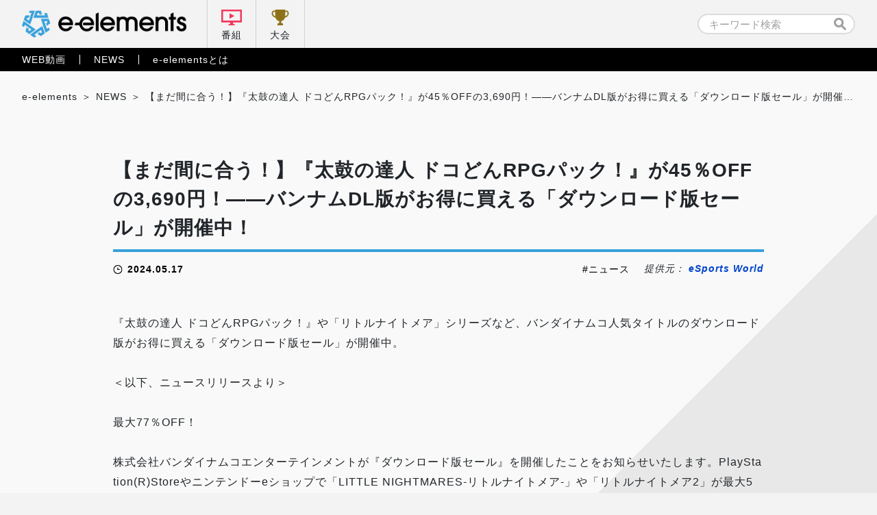

--- FILE ---
content_type: text/html; charset=UTF-8
request_url: https://e-elements.jp/portal/news/26921/
body_size: 16941
content:

<!doctype html>
<html lang="ja">
<head>
    <!-- Google Tag Manager -->
    <script>(function(w,d,s,l,i){w[l]=w[l]||[];w[l].push({'gtm.start':
    new Date().getTime(),event:'gtm.js'});var f=d.getElementsByTagName(s)[0],
    j=d.createElement(s),dl=l!='dataLayer'?'&l='+l:'';j.async=true;j.src=
    'https://www.googletagmanager.com/gtm.js?id='+i+dl;f.parentNode.insertBefore(j,f);
    })(window,document,'script','dataLayer','GTM-5NWSR9G');</script>
    <!-- End Google Tag Manager -->

    <meta charset="UTF-8">
    <meta name="viewport" content="width=device-width, initial-scale=1">
    
            <!-- 詳細ページ -->
        <title>【まだ間に合う！】『太鼓の達人 ドコどんRPGパック！』が45％OFFの3,690円！——バンナムDL版がお得に買える「ダウンロード版セール」が開催中！｜e-elements（イーエレメンツ）</title>

    
	<!-- カスタムフィールド挿入 タグ -->
		<!-- ここまで カスタムフィールド挿入 タグ -->

<link rel="stylesheet" href="https://e-elements.jp/wp-content/themes/e-elements/css/qreset.min.css">
    <link rel="stylesheet" href="https://e-elements.jp/wp-content/themes/e-elements/css/common.css">
    <link rel="stylesheet" href="https://e-elements.jp/wp-content/themes/e-elements/css/header.css">
    <link rel="stylesheet" href="https://e-elements.jp/wp-content/themes/e-elements/css/footer.css">

    
    
    <!-- ポータル -->
    <link rel="stylesheet" href="https://e-elements.jp/wp-content/themes/e-elements/css/movie.css">
    <link rel="stylesheet" href="https://e-elements.jp/wp-content/themes/e-elements/css/news.css">
    
    
    
    <!-- 記事詳細 -->
        <meta property="og:image" content="https://esports-world.jp/images/upload/2024/05/40d0874e7de7258f9ac598920628d309.png">    
        
    <!-- canonical -->
    <link rel="canonical" href="https://esports-world.jp/news/38535">
    <link rel="icon" href="/wp-content/themes/e-elements/favicon.png" type="image/x-icon">
    <link rel="apple-touch-icon" href="/wp-content/themes/e-elements/apple-touch-icon.png" sizes="180x180">
    <script>
        if (window.innerWidth <= 750) { var devicecheck = 1 }
        else { var devicecheck = 0 }
    </script>

    <meta name='robots' content='max-image-preview:large' />
<link rel='stylesheet' id='wp-block-library-css' href='https://e-elements.jp/wp-includes/css/dist/block-library/style.min.css?ver=6.5.7' media='all' />
<style id='classic-theme-styles-inline-css'>
/*! This file is auto-generated */
.wp-block-button__link{color:#fff;background-color:#32373c;border-radius:9999px;box-shadow:none;text-decoration:none;padding:calc(.667em + 2px) calc(1.333em + 2px);font-size:1.125em}.wp-block-file__button{background:#32373c;color:#fff;text-decoration:none}
</style>
<style id='global-styles-inline-css'>
body{--wp--preset--color--black: #000000;--wp--preset--color--cyan-bluish-gray: #abb8c3;--wp--preset--color--white: #ffffff;--wp--preset--color--pale-pink: #f78da7;--wp--preset--color--vivid-red: #cf2e2e;--wp--preset--color--luminous-vivid-orange: #ff6900;--wp--preset--color--luminous-vivid-amber: #fcb900;--wp--preset--color--light-green-cyan: #7bdcb5;--wp--preset--color--vivid-green-cyan: #00d084;--wp--preset--color--pale-cyan-blue: #8ed1fc;--wp--preset--color--vivid-cyan-blue: #0693e3;--wp--preset--color--vivid-purple: #9b51e0;--wp--preset--gradient--vivid-cyan-blue-to-vivid-purple: linear-gradient(135deg,rgba(6,147,227,1) 0%,rgb(155,81,224) 100%);--wp--preset--gradient--light-green-cyan-to-vivid-green-cyan: linear-gradient(135deg,rgb(122,220,180) 0%,rgb(0,208,130) 100%);--wp--preset--gradient--luminous-vivid-amber-to-luminous-vivid-orange: linear-gradient(135deg,rgba(252,185,0,1) 0%,rgba(255,105,0,1) 100%);--wp--preset--gradient--luminous-vivid-orange-to-vivid-red: linear-gradient(135deg,rgba(255,105,0,1) 0%,rgb(207,46,46) 100%);--wp--preset--gradient--very-light-gray-to-cyan-bluish-gray: linear-gradient(135deg,rgb(238,238,238) 0%,rgb(169,184,195) 100%);--wp--preset--gradient--cool-to-warm-spectrum: linear-gradient(135deg,rgb(74,234,220) 0%,rgb(151,120,209) 20%,rgb(207,42,186) 40%,rgb(238,44,130) 60%,rgb(251,105,98) 80%,rgb(254,248,76) 100%);--wp--preset--gradient--blush-light-purple: linear-gradient(135deg,rgb(255,206,236) 0%,rgb(152,150,240) 100%);--wp--preset--gradient--blush-bordeaux: linear-gradient(135deg,rgb(254,205,165) 0%,rgb(254,45,45) 50%,rgb(107,0,62) 100%);--wp--preset--gradient--luminous-dusk: linear-gradient(135deg,rgb(255,203,112) 0%,rgb(199,81,192) 50%,rgb(65,88,208) 100%);--wp--preset--gradient--pale-ocean: linear-gradient(135deg,rgb(255,245,203) 0%,rgb(182,227,212) 50%,rgb(51,167,181) 100%);--wp--preset--gradient--electric-grass: linear-gradient(135deg,rgb(202,248,128) 0%,rgb(113,206,126) 100%);--wp--preset--gradient--midnight: linear-gradient(135deg,rgb(2,3,129) 0%,rgb(40,116,252) 100%);--wp--preset--font-size--small: 13px;--wp--preset--font-size--medium: 20px;--wp--preset--font-size--large: 36px;--wp--preset--font-size--x-large: 42px;--wp--preset--spacing--20: 0.44rem;--wp--preset--spacing--30: 0.67rem;--wp--preset--spacing--40: 1rem;--wp--preset--spacing--50: 1.5rem;--wp--preset--spacing--60: 2.25rem;--wp--preset--spacing--70: 3.38rem;--wp--preset--spacing--80: 5.06rem;--wp--preset--shadow--natural: 6px 6px 9px rgba(0, 0, 0, 0.2);--wp--preset--shadow--deep: 12px 12px 50px rgba(0, 0, 0, 0.4);--wp--preset--shadow--sharp: 6px 6px 0px rgba(0, 0, 0, 0.2);--wp--preset--shadow--outlined: 6px 6px 0px -3px rgba(255, 255, 255, 1), 6px 6px rgba(0, 0, 0, 1);--wp--preset--shadow--crisp: 6px 6px 0px rgba(0, 0, 0, 1);}:where(.is-layout-flex){gap: 0.5em;}:where(.is-layout-grid){gap: 0.5em;}body .is-layout-flex{display: flex;}body .is-layout-flex{flex-wrap: wrap;align-items: center;}body .is-layout-flex > *{margin: 0;}body .is-layout-grid{display: grid;}body .is-layout-grid > *{margin: 0;}:where(.wp-block-columns.is-layout-flex){gap: 2em;}:where(.wp-block-columns.is-layout-grid){gap: 2em;}:where(.wp-block-post-template.is-layout-flex){gap: 1.25em;}:where(.wp-block-post-template.is-layout-grid){gap: 1.25em;}.has-black-color{color: var(--wp--preset--color--black) !important;}.has-cyan-bluish-gray-color{color: var(--wp--preset--color--cyan-bluish-gray) !important;}.has-white-color{color: var(--wp--preset--color--white) !important;}.has-pale-pink-color{color: var(--wp--preset--color--pale-pink) !important;}.has-vivid-red-color{color: var(--wp--preset--color--vivid-red) !important;}.has-luminous-vivid-orange-color{color: var(--wp--preset--color--luminous-vivid-orange) !important;}.has-luminous-vivid-amber-color{color: var(--wp--preset--color--luminous-vivid-amber) !important;}.has-light-green-cyan-color{color: var(--wp--preset--color--light-green-cyan) !important;}.has-vivid-green-cyan-color{color: var(--wp--preset--color--vivid-green-cyan) !important;}.has-pale-cyan-blue-color{color: var(--wp--preset--color--pale-cyan-blue) !important;}.has-vivid-cyan-blue-color{color: var(--wp--preset--color--vivid-cyan-blue) !important;}.has-vivid-purple-color{color: var(--wp--preset--color--vivid-purple) !important;}.has-black-background-color{background-color: var(--wp--preset--color--black) !important;}.has-cyan-bluish-gray-background-color{background-color: var(--wp--preset--color--cyan-bluish-gray) !important;}.has-white-background-color{background-color: var(--wp--preset--color--white) !important;}.has-pale-pink-background-color{background-color: var(--wp--preset--color--pale-pink) !important;}.has-vivid-red-background-color{background-color: var(--wp--preset--color--vivid-red) !important;}.has-luminous-vivid-orange-background-color{background-color: var(--wp--preset--color--luminous-vivid-orange) !important;}.has-luminous-vivid-amber-background-color{background-color: var(--wp--preset--color--luminous-vivid-amber) !important;}.has-light-green-cyan-background-color{background-color: var(--wp--preset--color--light-green-cyan) !important;}.has-vivid-green-cyan-background-color{background-color: var(--wp--preset--color--vivid-green-cyan) !important;}.has-pale-cyan-blue-background-color{background-color: var(--wp--preset--color--pale-cyan-blue) !important;}.has-vivid-cyan-blue-background-color{background-color: var(--wp--preset--color--vivid-cyan-blue) !important;}.has-vivid-purple-background-color{background-color: var(--wp--preset--color--vivid-purple) !important;}.has-black-border-color{border-color: var(--wp--preset--color--black) !important;}.has-cyan-bluish-gray-border-color{border-color: var(--wp--preset--color--cyan-bluish-gray) !important;}.has-white-border-color{border-color: var(--wp--preset--color--white) !important;}.has-pale-pink-border-color{border-color: var(--wp--preset--color--pale-pink) !important;}.has-vivid-red-border-color{border-color: var(--wp--preset--color--vivid-red) !important;}.has-luminous-vivid-orange-border-color{border-color: var(--wp--preset--color--luminous-vivid-orange) !important;}.has-luminous-vivid-amber-border-color{border-color: var(--wp--preset--color--luminous-vivid-amber) !important;}.has-light-green-cyan-border-color{border-color: var(--wp--preset--color--light-green-cyan) !important;}.has-vivid-green-cyan-border-color{border-color: var(--wp--preset--color--vivid-green-cyan) !important;}.has-pale-cyan-blue-border-color{border-color: var(--wp--preset--color--pale-cyan-blue) !important;}.has-vivid-cyan-blue-border-color{border-color: var(--wp--preset--color--vivid-cyan-blue) !important;}.has-vivid-purple-border-color{border-color: var(--wp--preset--color--vivid-purple) !important;}.has-vivid-cyan-blue-to-vivid-purple-gradient-background{background: var(--wp--preset--gradient--vivid-cyan-blue-to-vivid-purple) !important;}.has-light-green-cyan-to-vivid-green-cyan-gradient-background{background: var(--wp--preset--gradient--light-green-cyan-to-vivid-green-cyan) !important;}.has-luminous-vivid-amber-to-luminous-vivid-orange-gradient-background{background: var(--wp--preset--gradient--luminous-vivid-amber-to-luminous-vivid-orange) !important;}.has-luminous-vivid-orange-to-vivid-red-gradient-background{background: var(--wp--preset--gradient--luminous-vivid-orange-to-vivid-red) !important;}.has-very-light-gray-to-cyan-bluish-gray-gradient-background{background: var(--wp--preset--gradient--very-light-gray-to-cyan-bluish-gray) !important;}.has-cool-to-warm-spectrum-gradient-background{background: var(--wp--preset--gradient--cool-to-warm-spectrum) !important;}.has-blush-light-purple-gradient-background{background: var(--wp--preset--gradient--blush-light-purple) !important;}.has-blush-bordeaux-gradient-background{background: var(--wp--preset--gradient--blush-bordeaux) !important;}.has-luminous-dusk-gradient-background{background: var(--wp--preset--gradient--luminous-dusk) !important;}.has-pale-ocean-gradient-background{background: var(--wp--preset--gradient--pale-ocean) !important;}.has-electric-grass-gradient-background{background: var(--wp--preset--gradient--electric-grass) !important;}.has-midnight-gradient-background{background: var(--wp--preset--gradient--midnight) !important;}.has-small-font-size{font-size: var(--wp--preset--font-size--small) !important;}.has-medium-font-size{font-size: var(--wp--preset--font-size--medium) !important;}.has-large-font-size{font-size: var(--wp--preset--font-size--large) !important;}.has-x-large-font-size{font-size: var(--wp--preset--font-size--x-large) !important;}
.wp-block-navigation a:where(:not(.wp-element-button)){color: inherit;}
:where(.wp-block-post-template.is-layout-flex){gap: 1.25em;}:where(.wp-block-post-template.is-layout-grid){gap: 1.25em;}
:where(.wp-block-columns.is-layout-flex){gap: 2em;}:where(.wp-block-columns.is-layout-grid){gap: 2em;}
.wp-block-pullquote{font-size: 1.5em;line-height: 1.6;}
</style>
<link rel='stylesheet' id='e-elements-style-css' href='https://e-elements.jp/wp-content/themes/e-elements/style.css?ver=1.0.0' media='all' />
<link rel='stylesheet' id='ci-image-widget-popup-css' href='https://e-elements.jp/wp-content/plugins/ci-image-widget/assets/css/popup.css?ver=6.5.7' media='all' />
<script src="https://e-elements.jp/wp-includes/js/jquery/jquery.min.js?ver=3.7.1" id="jquery-core-js"></script>
<script src="https://e-elements.jp/wp-includes/js/jquery/jquery-migrate.min.js?ver=3.4.1" id="jquery-migrate-js"></script>
<link rel="https://api.w.org/" href="https://e-elements.jp/wp-json/" /><link rel="alternate" type="application/json" href="https://e-elements.jp/wp-json/wp/v2/posts/26921" /><link rel="EditURI" type="application/rsd+xml" title="RSD" href="https://e-elements.jp/xmlrpc.php?rsd" />
<link rel="alternate" type="application/json+oembed" href="https://e-elements.jp/wp-json/oembed/1.0/embed?url=https%3A%2F%2Fe-elements.jp%2Fportal%2Fnews%2F26921%2F" />
<link rel="alternate" type="text/xml+oembed" href="https://e-elements.jp/wp-json/oembed/1.0/embed?url=https%3A%2F%2Fe-elements.jp%2Fportal%2Fnews%2F26921%2F&#038;format=xml" />
<!-- start Simple Custom CSS and JS -->
<style>
.size100 {
	width: 100px;
 }
.size200 {
	width: 200px;
 }
.size300 {
	width: 300px;
 }
.size400 {
	width: 400px;
 }
.size500 {
	width: 500px;
 }
.size600 {
	width: 600px;
 }
.size700 {
	width: 700px;
 }
.size800 {
	width: 800px;
 }
.size900 {
	width: 900px;
 }

.article_post p a,
.video_post.movie_area p a{
  color: #0044CC;
  font-weight: bold;
}

.article_post .iframe_area, .article_post .video{
  margin: 0 0 .5rem 0;
  position: relative;
  /* &::before {
            width: 100%;
            height: 100%;
            background: rgba(0,0,0,.6);
        }
        &::after {
            bottom: .36rem;
            width: 2.05rem;
            height: .35rem;
            background: url('../img/logo_e-elements_white.svg') no-repeat center / contain;
            @media screen and (max-width: 750px) {
                bottom: .3rem;
                width: 1.7rem;
                height: .3rem;
            }
        } */
}

.article_post .iframe_area::before, .article_post .iframe_area::after,
.article_post .video::before, .article_post .video::after {
  margin: auto;
  position: absolute;
  right: 0;
  left: 0;
  content: '';
}

.article_post .iframe_area iframe,
.article_post .video iframe {
  border: none;
  width: 100%;
  height: 42vw;
  max-height: 5.34rem;
  vertical-align: bottom;
}

@media screen and (max-width: 750px) {
  .article_post .iframe_area iframe,
  .article_post .video iframe {
    height: 47vw;
    max-height: 3.5rem;
  }
}

.article_post .iframe_area .txt,
.article_post .video .txt {
  margin: auto;
  padding: 1.15rem 0 0 0;
  position: absolute;
  top: 1.22rem;
  right: 0;
  left: 0;
  line-height: 1.7;
  color: #fff;
  font-weight: bold;
  font-size: .32rem;
  text-align: center;
}

@media screen and (max-width: 750px) {
  .article_post .iframe_area .txt,
  .article_post .video .txt {
    padding: .94rem 0 0 0;
    top: .45rem;
    font-size: .28rem;
  }
}

.article_post .iframe_area .txt::before,
.article_post .video .txt::before {
  margin: auto;
  position: absolute;
  top: 0;
  right: 0;
  left: 0;
  width: .6rem;
  height: .86rem;
  content: '';
  background: url("../img/ic_lock.svg") no-repeat center/contain;
}

@media screen and (max-width: 750px) {
  .article_post .iframe_area .txt::before,
  .article_post .video .txt::before {
    width: .5rem;
    height: .72rem;
  }
}
</style>
<!-- end Simple Custom CSS and JS -->
	<!-- Global site tag (gtag.js) - Google Analytics -->
	<!--
	<script async src="https://www.googletagmanager.com/gtag/js?id=G-Q8LJBNHTHC"></script>
	<script>
	window.dataLayer = window.dataLayer || [];
	function gtag(){dataLayer.push(arguments);}
	gtag('js', new Date());

	gtag('config', 'G-Q8LJBNHTHC');
    </script>
	-->
</head>

<body class="post-template-default single single-post postid-26921 single-format-standard no-sidebar news portal">
<!-- Google Tag Manager (noscript) -->
<noscript><iframe src="https://www.googletagmanager.com/ns.html?id=GTM-5NWSR9G"
height="0" width="0" style="display:none;visibility:hidden"></iframe></noscript>
<!-- End Google Tag Manager (noscript) -->


<!-- 通常ヘッダー (番組配下以外) -->

<header class="header_pc">
    <nav class="nav_primary">
        <div class="inner">
            <ul class="left">
                <li class="logo"><a href="https://e-elements.jp/" id="ee_top_tagID_01"><h1><img src="https://e-elements.jp/wp-content/themes/e-elements/img/logo_e-elements.svg" alt="e-elements"></h1></a></li>
                <li class="tv"><a href="https://e-elements.jp/channel/" id="ee_top_tagID_02">番組</a></li>
                <li class="tournament"><a href="https://e-elements.jp/tournament_list/" id="ee_top_tagID_03">大会</a></li>
            </ul>
            <ul class="right">
                <li class="search" id="ee_top_tagID_04"><form id="searchform" class="searchform" role="search" method="get" action="https://e-elements.jp/">
    <input id="s" name="s" type="text" value="" placeholder="キーワード検索">
    <input id="searchsubmit" type="submit" value="">
</form>
</li>
            </ul>
        </div>
    </nav>
    <nav class="nav_secondary">
        <div class="inner">
            <ul class="txt_link">
                <li><a href="https://e-elements.jp/portal/movie/" id="ee_top_tagID_05">WEB動画</a></li>
                <li><a href="https://e-elements.jp/portal/news/" id="ee_top_tagID_06">NEWS</a></li>
                <li><a href="https://e-elements.jp/about/" id="ee_top_tagID_07">e-elementsとは</a></li>
            </ul>
        </div>
    </nav>
</header>

<!-- SP -->
<header class="header_sp">
    <nav class="nav_primary">
        <ul>
            <li class="logo"><a href="https://e-elements.jp/" id="ee_top_tagID_01"><h1><img src="https://e-elements.jp/wp-content/themes/e-elements/img/logo_e-elements.svg" alt="e-elements"></h1></a></li>
            <li class="tv"><a href="https://e-elements.jp/channel/" id="ee_top_tagID_02">番組</a></li>
            <li class="tournament"><a href="https://e-elements.jp/tournament_list/" id="ee_top_tagID_03">大会</a></li>
            <li class="toggle"><span></span><span></span><span></span></li>
        </ul>
    </nav>
    <nav class="nav_secondary">
        <div class="search" id="ee_top_tagID_04"><form id="searchform" class="searchform" role="search" method="get" action="https://e-elements.jp/">
    <input id="s" name="s" type="text" value="" placeholder="キーワード検索">
    <input id="searchsubmit" type="submit" value="">
</form>
</div>
        <ul class="txt_link">
            <li><a href="https://e-elements.jp/portal/movie/" id="ee_top_tagID_05">WEB動画</a></li>
            <li><a href="https://e-elements.jp/portal/news/" id="ee_top_tagID_06">NEWS</a></li>
            <li><a href="https://e-elements.jp/about/" id="ee_top_tagID_07">e-elementsとは</a></li>
        </ul>
        <ul class="sns">
            <li><a href="https://twitter.com/e_elements_Jp" target="_blank" rel="noopener noreferrer" id="ee_com_tagID_01"><img src="https://e-elements.jp/wp-content/themes/e-elements/img/ic_sns_tw_color.svg" alt="Twitter"></a></li>
            <li><a href="https://www.youtube.com/channel/UCylAljc7a9xs8QEHTGXx53Q/" target="_blank" rel="noopener noreferrer" id="ee_com_tagID_02"><img src="https://e-elements.jp/wp-content/themes/e-elements/img/ic_sns_yt_color.svg" alt="YouTube"></a></li>
        </ul>
    </nav>
</header>

<!-- アクセス数カウント -->
    <main class="sub single">

        <!-- パンくず -->
        <ul class="breadcrumb_list">
            <!-- Breadcrumb NavXT 7.3.1 -->
<li><span property="itemListElement" typeof="ListItem"><a property="item" typeof="WebPage" title="Go to e-elements（イーエレメンツ）." href="https://e-elements.jp" class="home" ><span property="name">e-elements</span></a><meta property="position" content="1"></span></li><li><span property="itemListElement" typeof="ListItem"><a property="item" typeof="WebPage" title="Go to the NEWS category archives." href="https://e-elements.jp/portal/news/" class="taxonomy category" ><span property="name">NEWS</span></a><meta property="position" content="3"></span></li><li><span property="itemListElement" typeof="ListItem"><span property="name" class="post post-post current-item">【まだ間に合う！】『太鼓の達人 ドコどんRPGパック！』が45％OFFの3,690円！——バンナムDL版がお得に買える「ダウンロード版セール」が開催中！</span><meta property="url" content="https://e-elements.jp/portal/news/26921/"><meta property="position" content="4"></span></li>        </ul>

        <!-- MOVIE -->
                <section class="article_post">
            <div id="rss_post" class="inner">                                    <div class="ttl_area">
                        <h2><a href="https://e-elements.jp/portal/news/26921/">【まだ間に合う！】『太鼓の達人 ドコどんRPGパック！』が45％OFFの3,690円！——バンナムDL版がお得に買える「ダウンロード版セール」が開催中！</a></h2>
                        <div class="data_wrap">
                            <time datetime="2024-05-17">2024.05.17</time>
                            <ul class="tag_list"><li><a href="https://e-elements.jp/tag/%e3%83%8b%e3%83%a5%e3%83%bc%e3%82%b9/" rel="tag">ニュース</a></li></ul>                            <p class="source_uri">提供元： <a href="https://esports-world.jp/news/38535" target="_blank" rel="noopener noreferrer">eSports World</a></p>                        </div>
                    </div>
                                                『太鼓の達人 ドコどんRPGパック！』や「リトルナイトメア」シリーズなど、バンダイナムコ人気タイトルのダウンロード版がお得に買える「ダウンロード版セール」が開催中。<br /><br />＜以下、ニュースリリースより＞<br /><br /><h2>最大77％OFF！</h2> <br />株式会社バンダイナムコエンターテインメントが『ダウンロード版セール』を開催したことをお知らせいたします。PlayStation(R)Storeやニンテンドーeショップで「LITTLE NIGHTMARES-リトルナイトメア-」や「リトルナイトメア2」が最大50％OFF！さらに、ニンテンドーeショップでは「<strong>みんな大好き塊魂アンコール＋ 王様プチメモリー</strong>」が<strong>30％OFF</strong>とお買い得に。この機会をお見逃しなく！<br /><br /><strong>詳細はセール公式HPをご覧ください→<a href="https://dl-scp.bn-ent.net/" >https://dl-scp.bn-ent.net/</a></strong><br /><br /><h2>PlayStation Store： 2024年5月22日（水）まで</h2> <br /><strong>【セール対象：PlayStation(R)5／PlayStation(R)4】</strong><br /><strong>『Tales of ARISE』</strong><br />  販売価格：4,400円（税込）⇒【35％OFF】セール販売価格：2,860円（税込）<br /><br /><strong>『Tales of ARISE - Beyond the Dawn Ultimate Edition』</strong><br />  販売価格：13,970円（税込）⇒【35％OFF】セール販売価格：9,080円（税込）<br /><br /><strong>『リトルナイトメア2 デラックスエディション』</strong><br />  販売価格：5,280円（税込）⇒【45％OFF】セール販売価格：2,904円（税込）<br />  ⇒ PlayStation(R)Plus加入者【50％OFF】セール販売価格：2,640円（税込）<br /><br /><strong>『SWORD ART ONLINE Alicization Lycoris』</strong><br />  販売価格：8,360円（税込）⇒【75％OFF】セール販売価格：2,090円（税込）<br />  ⇒PlayStation(R)Plus加入者【80％OFF】セール販売価格：1,672円（税込）<br /><br /><strong>『SWORD ART ONLINE Alicization Lycoris デラックスエディション』</strong><br />  販売価格：12,980円（税込）⇒【62％OFF】セール販売価格：4,932円（税込） <br />  ⇒ PlayStation(R)Plus加入者【70％OFF】セール販売価格：3,893円（税込）<br /><br /><strong>『SCARLET NEXUS』</strong><br />  販売価格：9,020円（税込）⇒【60％OFF】セール販売価格：3,608円（税込）<br />  ⇒ PlayStation(R)Plus加入者【65％OFF】セール販売価格：3,157円（税込）<br /> など<br /><br /><strong>【セール対象：PlayStation(R)4】</strong><br /><strong>『LITTLE NIGHTMARES-リトルナイトメア-』</strong><br />  販売価格：2,420円（税込）⇒【40％OFF】セール販売価格：1,452円（税込）<br />  ⇒ PlayStation(R)Plus加入者【45％OFF】セール販売価格：1,331円（税込）<br /><br /><strong>『.hack//G.U. Last Recode Welcome Price!!』</strong><br />  販売価格：4,180円（税込）⇒【63％OFF】セール販売価格：1,546円（税込）<br />  ⇒ PlayStation(R)Plus加入者【68％OFF】セール販売価格：1,337円（税込）<br /><br /><strong>『太鼓の達人 セッションでドドンがドン！デラックス版』</strong><br />  販売価格：9,460円（税込）⇒【51％OFF】セール販売価格：4,635円（税込）<br />  ⇒ PlayStation(R)Plus加入者【56％OFF】セール販売価格：4,162円（税込）<br /><br /><strong>『テイルズ オブ ゼスティリア Welcome Price!!』</strong><br />  販売価格：3,740円（税込）⇒【61％OFF】セール販売価格：1,458円（税込）<br />  ⇒ PlayStation(R)Plus加入者【66％OFF】セール販売価格：1,271円（税込）<br /><br /><strong>『CODE VEIN』</strong><br /> 販売価格：9,020円（税込）⇒【73％OFF】セール販売価格：2,435円（税込）<br /> ⇒ PlayStation(R)Plus加入者【78％OFF】セール販売価格：1,984円（税込）<br /><br /><strong>『NARUTO-ナルト- 疾風伝 ナルティメットストームトリロジー』</strong><br /> 販売価格：7,480円（税込）⇒【45％OFF】セール販売価格：4,114円（税込）<br /> ⇒ PlayStation(R)Plus加入者【50％OFF】セール販売価格：3,740円（税込）<br /><br /><strong>『ソードアート・オンライン ―ホロウ・リアリゼーション― プレミアエディション』</strong><br />  販売価格：10,670円（税込）⇒【75％OFF】セール販売価格：2,667円（税込）<br />  ⇒ PlayStation(R)Plus加入者【80％OFF】セール販売価格：2,133円（税込）<br /><br /><strong>『ソードアート・オンライン ゲームディレクターズ・エディション』</strong><br />  販売価格：8,800円（税込）⇒【70％OFF】セール販売価格：2,640円（税込）<br />  ⇒ PlayStation(R)Plus加入者【78％OFF】セール販売価格：1,936円（税込）<br /> など <br /><br /><h2>ニンテンドーeショップ：2024年5月21日（火）まで</h2> <br /><strong>■セール特設ページ：<a href="https://store-jp.nintendo.com/feature_bnesale_4.html" >https://store-jp.nintendo.com/feature_bnesale_4.html</a></strong><br /><br /><img title="" src="https://prtimes.jp/i/51316/1246/resize/d51316-1246-633c8e13d8e7693b84de-1.png" alt="" loading="lazy" width="650" height="366" /><br /><strong>【セール対象：Nintendo Switch™ 】</strong><br /><strong>『LITTLE NIGHTMARES-リトルナイトメア- Deluxe Edition』</strong><br />  販売価格：3,520円（税込）⇒【50％OFF】セール販売価格：1,760円（税込）<br /><br /><strong>『リトルナイトメア2』</strong><br />  販売価格：3,960円（税込）⇒【50％OFF】セール販売価格：1,980円（税込）<br /><br /><strong>『リトルナイトメア2 スペシャルエディション』</strong><br />  販売価格：4,730円（税込）⇒【47％OFF】セール販売価格：2,490円（税込）<br /><br /><strong>『LITTLE NIGHTMARES-リトルナイトメア-1＆2セット』</strong><br />  販売価格：5,940円（税込）⇒【44％OFF】セール販売価格：3,290円（税込）<br /><br /><strong>『みんな大好き塊魂アンコール＋ 王様プチメモリー』</strong><br />  販売価格：3,960円（税込）⇒【30％OFF】セール販売価格：2,772円（税込）<br /><br /><strong>『ドラえもん のび太の牧場物語 大自然の王国とみんなの家』</strong><br />  販売価格：6,578円（税込）⇒【30％OFF】セール販売価格：4,604円（税込）<br /><br /><strong>『NARUTO-ナルト- 疾風伝 ナルティメットストームトリロジー for Nintendo Switch』</strong><br />  販売価格：7,480円（税込）⇒【53％OFF】セール販売価格：3,490円（税込）<br /><br /><strong>『ソードアート・オンライン -ホロウ・リアリゼーション- DELUXE EDITION』</strong><br />  販売価格：6,270円（税込）⇒【55％OFF】セール販売価格：2,790円（税込）<br /><br /><strong>『SWORD ART ONLINE Alicization Lycoris』</strong><br />  販売価格：6,248円（税込）⇒【44％OFF】セール販売価格：3,490円（税込）<br /><br /><strong>『.hack//G.U. Last Recode』</strong><br />  販売価格：5,478円（税込）⇒【49％OFF】セール販売価格：2,750円（税込）<br /><br /><strong>『太鼓の達人 ドコどんRPGパック！』</strong><br />  販売価格：6,710円（税込）⇒【45％OFF】セール販売価格：3,690円（税込）<br /> など <br /><br /> その他、さまざまなゲーム本編/ダウンロードコンテンツをキャンペーン価格で配信中です。<br /> 詳細はバンダイナムコエンターテインメントセール情報公式HP（<a href="https://dl-scp.bn-ent.net/" >https://dl-scp.bn-ent.net/</a>）をご覧ください。<br /><br /><br /><br /> 『LITTLE NIGHTMARES-リトルナイトメア-』／『LITTLE NIGHTMARES-リトルナイトメア- Deluxe Edition』<br />  Little Nightmares™ &amp; © Bandai Namco Europe S.A.S<br /><br /> 『リトルナイトメア2』／『リトルナイトメア2 デラックスエディション』<br />  Little Nightmares™ II &amp; © Bandai Namco Europe S.A.S<br /><br /> 『Tales of ARISE - Beyond the Dawn Ultimate Edition』<br />  Tales of Arise™ &amp; © Bandai Namco Entertainment Inc.<br /><br /> 『みんな大好き塊魂アンコール＋ 王様プチメモリー』<br />  みんな大好き塊魂アンコール＋ 王様プチメモリー™ ＆ © Bandai Namco Entertainment Inc.<br /><br /> © 2024 Sony Interactive Entertainment Inc.<br /> “プレイステーション ファミリーマーク”、“PlayStation”、 “プレイステーション”、 “PS5ロゴ”、“PS5”、 “PS4ロゴ”、“PS4”は、株式会社ソニー・インタラクティブエンタテインメントの登録商標または商標です。<br /> ※Nintendo Switchのロゴ・Nintendo Switchは任天堂の商標です。<br /> ※インフォメーションの情報は、発表日現在のものです。発表後予告なしに内容が変更されることがあります。あらかじめご了承ください。                                                    <script>
                    if(devicecheck < 1){//PC
                    } else {//SP
                        jQuery('ul.reference li:nth-child(n + 4)').remove();
                    }
                </script>
            </div>
        </section>
        <section class="news_area">
            <div class="inner">
                <h3 class="ttl_bordertop">関連記事</h3>
                <ul class="article_list">
                                        <li>
                        <a class="link_box" href="https://e-elements.jp/portal/news/31215/">
                            <img src="https://esports-world.jp/images/upload/2026/01/28f027af76ac592bb48c1752d56b780a.png">                            <div class="bg">
                                <dl>
                                    <dt>【最大60%OFF】『テイルズ オブ エクシリア リマスター』が初セールで登場！——『リトルナイトメア』セットなども対象のバンナムセール開催中</dt>
                                    <dd>
                                        ニンテンドーeショップにて、バンダイナムコエンターテインメントのダウンロード版セールが開催中。今回は『テイルズ オブ エクシリア リマスター』が発売後初のセールとして25%OFFで登場しているほか、『LITTLE NIGHTMARES-リトルナイトメア-1＆2セット』や『ことばのパズル もじぴったんアンコール』が50%OFFになるなど、見逃せないラインアップとなっている。セール期間は2026年2月8日（日）まで。＜以下、ニュースリリースより＞ダウンロード版ゲームが最大60％OFFとなるセールが開催中！『テイルズ オブ エクシリア リマスター』は初セールで25%OFF！ 株式会社バンダイナムコエンターテインメントは、ニンテンドーeショップにて、ダウンロード版タイトルを対象とした期間限定セールを開催することをお知らせいたします。本セールでは、『テイルズ オブ エクシリア リマスター』および『パックマンワールド2 リ・パック』の初セールタイトルをはじめ、『LITTLE NIGHTMARES-リトルナイトメア-1＆2セット』や『ことばのパズル もじぴったんアンコール』などの人気タイトルが、お得な価格でラインアップしております。この機会をぜひお見逃しなく。詳細は以下よりセール公式HPをご覧ください。セール公式HP ニンテンドーeショップ：2026年2月8日（日）まで ■セール特設ページ：https://store-jp.nintendo.com/feature/feature_bnesale 【セール対象：Nintendo Switch™】『テイルズ オブ エクシリア リマスター』 1st sale! 販売価格：6,930円（税込）⇒【25%OFF】セール販売価格：5,190円（税込）『パックマンワールド2 リ・パック』 1st sale! 販売価格：3,960円（税込）⇒【20%OFF】セール販売価格：3,168円（税込）『LITTLE NIGHTMARES-リトルナイトメア-1＆2セット』 販売価格：5,940円（税込）⇒【50%OFF】セール販売価格：2,970円（税込）『ことばのパズル もじぴったんアンコール』 販売価格：3,520円（税込）⇒【50%OFF】セール販売価格：1,760円（税込）『みんな大好き塊魂アンコール＋ 王様プチメモリー』 販売価格：3,960円（税込）⇒【37%OFF】セール販売価格：2,480円（税込）『SDガンダム ジージェネレーション クロスレイズ』 販売価格：3,850円（税込）⇒【36%OFF】セール販売価格：2,450円（税込）『SDガンダム ジージェネレーション ジェネシス for Nintendo Switch』 販売価格：3,960円（税込）⇒【25%OFF】セール販売価格：2,970円（税込）『ドラゴンボールZ KAKAROT ＋ 新たなる覚醒セット DAIMA EDITION』 販売価格：7,590円（税込）⇒【27%OFF】セール販売価格：5,480円（税込）『Project:;COLD case.mirage』 販売価格：2,970円（税込）⇒【33%OFF】セール販売価格：1,980円（税込） などその他、さまざまなゲーム本編/ダウンロードコンテンツをキャンペーン価格で配信中です。詳細は以下よりバンダイナムコエンターテインメントセール情報公式HPをご覧ください。セール公式HP  『テイルズ オブ エクシリア リマスター』 Tales of Xillia™Remastered &amp; ©Bandai Namco Entertainment Inc. ©いのまたむつみ ©藤島康介 『パックマンワールド2 リ・パック』 PAC-MAN WORLD™2 Re-PAC &amp; ©Bandai Namco Entertainment Inc. 『LITTLE NIGHTMARES-リトルナイトメア-1＆2セット』 Little Nightmares™&amp; ©Bandai Namco Entertainment Europe S.A.S. Little Nightmares™II &amp; ©Bandai Namco Entertainment Europe S.A.S. 『ことばのパズル もじぴったんアンコール』 ことばのパズル もじぴったんアンコール™&amp; ©Bandai Namco Entertainment Inc. Nintendo Switchは任天堂の商標です。 ※インフォメーションの情報は、発表日現在のものです。発表後予告なしに内容が変更されることがあります。あらかじめご了承ください。                                    </dd>
                                </dl>
                            </div>
                        </a>
                        <div class="data_wrap">
                            <ul class="tag_list">
                                <li class="test"><a href="https://e-elements.jp/tag/%e3%83%8b%e3%83%a5%e3%83%bc%e3%82%b9/">ニュース</a></li>                            </ul>
                            <time>2026.01.23</time>
                        </div>
                    </li>
                                        <li>
                        <a class="link_box" href="https://e-elements.jp/portal/news/31201/">
                            <img src="https://esports-world.jp/images/upload/2026/01/101df0804fc7449e809a4bec4efc40b5.png">                            <div class="bg">
                                <dl>
                                    <dt>【2XKO】ついに正式ローンチ！ LoL格ゲーがPC・PS5・Xboxで配信開始——新キャラ「ケイトリン」も参戦</dt>
                                    <dd>
                                        ライアットゲームズの基本プレー無料の2v2格闘ゲーム『2XKO』が、日本時間2026年1月21日（水）より正式ローンチされた。PCに加えPlayStation 5、Xbox Series X|Sでも配信が開始され、全プラットフォーム間での完全なクロスプレー・クロスプログレッションに対応。記念すべきSeason 1の開幕に合わせて、新チャンピオン「ケイトリン」も参戦している。＜以下、ニュースリリースより＞Season 1が開始し、新たなチャンピオン「ケイトリン」が参戦！ Riot Games, Inc.（米国）の日本法人である合同会社ライアットゲームズ（東京都港区六本木）は、基本プレー無料の2v2チーム形式格闘ゲーム『2XKO（ツーエックスケーオー）』が日本時間 2026年1月21日（水）に正式ローンチしたことをお知らせします。PCに加えてPlayStation 5、Xbox Series X|Sでも配信を開始いたしました。■ 2XKO 2026 Season 1 リリーストレーラー  2v2チーム対戦格闘ゲーム『2XKO』がPlayStation 5、Xbox Series X|Sでも配信開始しました。PCとコンソール間でのクロスプレー・クロスプログレッションに対応し、すべてのプラットフォームにおいて完全な2XKO体験をお楽しみいただけます。 また、1月21日よりSeason 1 が開始し、新たなチャンピオン「ケイトリン」が追加されます。さらにSeason 1では、競技シーンをテーマにしたスキンライン「Frame Perfect」が登場します。本スキンラインの収益の一部は、世界中の2XKOトーナメントオーガナイザーの支援に充てられます。これには賞金総額の増額や今後の2XKOイベントに向けた大会制作・運営費の支援も含まれます。 FRAME PERFECT アーリ、FRAME PERFECT エコーをはじめ、複数のコンテンツがセットになったフレームパーフェクト メガセットが、1月30日より期間限定で販売予定。 この他にもさまざまなスキンセットの販売を予定しています。アーケード メガセット（1月21日より期間限定で販売予定） アーケード アーリ、アーケード ブリッツクランク、アーケード ヴァイをはじめ、複数のコンテンツがセットになったアーケード メガセットが、1月21日より期間限定で販売予定。愛の狩人メガセット（2月6日より期間限定で販売予定） 愛の狩人ダリウス、愛の狩人ティーモ、愛の狩人ジンクスをはじめ、複数のコンテンツがセットになった愛の狩人メガセットが、2月6日より期間限定で販売予定。みつばちメガセット（2月27日より期間限定で販売予定） みつばちティーモ、みつばちアーリ、みつばちブリッツクランクをはじめ、数多くのコンテンツをセットで入手可能なメガセットが、2月27日より期間限定で販売予定。 ※これらは後日、他の手段で購入可能になる可能性があります。詳細はゲーム内のストアでご確認ください。 その他の詳細やアップデート情報については、こちらよりご確認ください。Riot Games（ライアットゲームズ）について Riot Gamesは世界で最もプレーヤーに焦点を当てたゲームの開発、パブリッシング、プレーヤーサポートの提供を目指し、2006年に創設されました。2009年にリリースされたデビュータイトル『リーグ・オブ・レジェンド』は、世界トップクラスのプレーヤー数を誇るPCゲームとして愛されています。その後も、『VALORANT』、『チームファイト タクティクス』、『レジェンド・オブ・ルーンテラ』、『リーグ・オブ・レジェンド：ワイルドリフト』をリリースし、世界中で最も観戦され、広く認知されているeスポーツタイトルを生み出してきました。その頂点ともいえる大会「League of Legends World Championship（Worlds）」や「VALORANT Champions Tour（VCT）」は、毎年数百万人のファンが観戦しています。またライアットは、音楽やコミックブック、ボードゲーム、さらにはエミー賞受賞アニメシリーズ『Arcane』といったさまざまなマルチメディアプロジェクトを通じて、自社のIPをさらに深く掘り下げています。 関連リンク： ライアットゲームズ公式サイト： https://www.riotgames.com/ja Riot Games Japan 公式X（旧Twitter）： https://twitter.com/riotgamesjapan2XKO™について  ライアットゲームズが手がける基本プレー無料の新作格闘ゲーム『2XKO™』（旧Project L）は、タッグチームアシスト形式を採用しており、独自的かつ現代的に表現された『リーグ・オブ・レジェンド（LoL）』の世界、ルーンテラを舞台としています。本作は格闘ゲームの醍醐味ともいえる、習熟度の高さ、プレーヤーによる無限の表現、アドレナリンが溢れ出るような対人戦などをベースにしつつ、“より早く楽しむ”ことができる合理的な操作とゲームプレーメカニクスを導入しています。 『2XKO』は、格闘ゲームコミュニティーと共に常に進化し続ける格闘ゲームです。格闘ゲーム体験をより良いものに押し広げることを目標としつつ、世界中のプレーヤーたちとの長期にわたる関係を情熱と努力によって築き上げていきます。 関連リンク： 2XKO公式サイト：https://2xko.riotgames.com/ 2XKO Japan 公式X（旧Twitter）：https://twitter.com/2XKOJP                                    </dd>
                                </dl>
                            </div>
                        </a>
                        <div class="data_wrap">
                            <ul class="tag_list">
                                <li class="test"><a href="https://e-elements.jp/tag/%e3%83%8b%e3%83%a5%e3%83%bc%e3%82%b9/">ニュース</a></li>                            </ul>
                            <time>2026.01.22</time>
                        </div>
                    </li>
                                        <li>
                        <a class="link_box" href="https://e-elements.jp/portal/news/31203/">
                            <img src="https://esports-world.jp/images/upload/2026/01/11e91f093f4b2e0700ea9a474d44e95a.png">                            <div class="bg">
                                <dl>
                                    <dt>【餓狼伝説 City of the Wolves】いよいよ本日、Season 2が開幕！——「ナイトメアギース」ら6体が毎月参戦する怒涛の半年間がスタート</dt>
                                    <dd>
                                        シリーズ最新作『餓狼伝説 City of the Wolves』にて、本日2026年1月22日（木）より待望のSeason 2が配信開始。今シーズンでは「キム・ジェイフン」や「ナイトメアギース」、「ヴォルフガング・クラウザー」といった伝説級のファイターを含む全6キャラクターが、毎月1体ずつ追加される。また、開幕に合わせてバトルシステムのフルチューンアップも実施され、新たな闘いが幕を開ける。 ＜以下、ニュースリリースより＞伝説は進化し続ける——『餓狼伝説 City of the Wolves』Season 2、1月22日開幕！  株式会社SNKは、対戦格闘ゲーム『餓狼伝説 City of the Wolves』において、2026年1月22日よりSeason 2を開始することをお知らせいたします。Season 2では、シリーズの歴史を象徴する“伝説的キャラクター”を含む全6キャラクターが毎月1体ずつ参戦予定です。すでに公開されている4キャラクターに加え、残る2キャラクターはミステリーキャラクターとして後日発表いたします。『餓狼伝説 City of the Wolves』は長期的なアップデートを通じて進化を続け、新たなフェーズへと突入します。Legends Unleashed 全6キャラクターを毎月配信。Season 2は“継続的進化”のシーズンへ 1月22日のSeason 2開幕以降、全6キャラクターを毎月1体ずつ順次配信予定。 Season 2には、シリーズファン待望の以下4キャラクターに加え、正体不明のミステリーキャラクター2体が参戦。ミステリーキャラクターについては、後日その正体が明かされるので乞うご期待！ 新シーズンに突入し、更なる進化を続ける伝説のバトルを体感せよ！＜Season 2 参戦キャラクター＞  ・キム・ジェイフン ・ナイトメアギース ・ブルー・マリー ・ヴォルフガング・クラウザー ・ミステリーキャラクター×2体（後日発表）＞餓狼伝説CotW｜Season 2 アナウンスメントトレーラーhttps://youtu.be/tqe1RBmJ9S8Season 2開幕と同時に、ゲームバランスをフルチューンアップ！  Season 2開幕となる1月22日には、ゲームバランス調整を同時実施。プレーヤーの皆さまから寄せられたフィードバックをもとに、各キャラクターのバランス見直しに加え、バトルシステムを調整。より戦略性の高い駆け引きと競技性の向上を図ります。『餓狼伝説 City of the Wolves』について  1991年の誕生以来、90年代の格闘ゲームブームを牽引してきたSNKの人気格闘ゲーム『餓狼伝説』シリーズ。1999年の『餓狼 -MARK OF THE WOLVES-』から26年ぶりに登場した『餓狼伝説 City of the Wolves』は、発売後も継続的なアップデートを行い、進化を続けています。本作ではシリーズのDNAを受け継ぎながら、独自の「アートスタイル」やバトルの興奮が加速する「REVシステム」などにより、より深化したバトル体験を実現。さらに、プレースタイルに合わせて選べる2種類の操作タイプをはじめ、初心者から上級者まで幅広いプレーヤーが楽しめる多彩な機能を搭載しています。Official Sitehttps://www.snk-corp.co.jp/official/fatalfury-cotw/Xhttps://x.com/GAROU_PRInstagramhttps://www.instagram.com/fatalfury_pr/【タイトル概要】 ■タイトル名 餓狼伝説 City of the Wolves (英語名： FATAL FURY: City of the Wolves) ■ジャンル 対戦格闘 ■発売日 2025年4月24日（木） ■対応プラットフォーム／販売形式 PlayStation®5／PlayStation®4 (デジタル版／パッケージ版) Xbox Series X|S／Steam／Epic Gamesストア(デジタル版)   ■ラインアップ／価格／商品内容 餓狼伝説 City of the Wolves SPECIAL EDITION／7,920円（税込） ＜商品内容＞ ゲーム本編 シーズンパス1 ・DLCキャラクター「アンディ・ボガード」（配信中） ・DLCキャラクター「ケン」（配信中） ・DLCキャラクター「ジョー・東」（配信中） ・DLCキャラクター「春麗」（配信中） ・DLCキャラクター「Mr.BIG」（配信中） ※Season 2に関する詳細情報は、後日改めてお知らせいたします。 ■プレー人数 オフライン1～2名／オンライン2～12名 ■その他 すべてのコンテンツを楽しむにはネットワークへの接続が必要です。 PlayStation®4版からPlayStation®5版への無料アップグレードに対応しています。※PlayStation®4版（パッケージ版）をPlayStation®5にアップグレードするには、ディスクドライブ搭載のPlayStation®5本体が必要です。 ■権利表記 ©SNK CORPORATION ALL RIGHTS RESERVED. ※ゲーム画面は開発中のものです。 ※“PlayStation”は株式会社ソニー・インタラクティブエンタテインメントの登録商標または商標です。 ※©2026 Valve Corporation. Steam and the Steam logo are trademarks and/or registered trademarks of Valve Corporation in the U.S. and/or other countries. ※© 2026, Epic Games, Inc. Epic、Epic Games、Epic Gamesのロゴは、米国およびその他の国々におけるEpic Games, Inc.の商標または登録商標です。                                    </dd>
                                </dl>
                            </div>
                        </a>
                        <div class="data_wrap">
                            <ul class="tag_list">
                                <li class="test"><a href="https://e-elements.jp/tag/%e3%83%8b%e3%83%a5%e3%83%bc%e3%82%b9/">ニュース</a></li>                            </ul>
                            <time>2026.01.22</time>
                        </div>
                    </li>
                                        <li>
                        <a class="link_box" href="https://e-elements.jp/portal/news/31199/">
                            <img src="https://esports-world.jp/images/upload/2026/01/97ffea2e58d5efc59474e93448507b9f.jpg">                            <div class="bg">
                                <dl>
                                    <dt>【eスポーツ×銀行】DFMと足利銀行がスポンサー契約——その狙いはゲーマーへの「金融教育」や地域活性化を推進</dt>
                                    <dd>
                                        eスポーツチームDetonatioN FocusMe（DFM）は、栃木県の足利銀行とのスポンサー協賛契約を発表した。一見意外な組み合わせだが、若年層へのリーチが課題の銀行と、地域密着を目指すDFMのビジョンが合致。今後はeスポーツを通じた「キャリア教育」に加え、ゲーマーが「金融リテラシー」を学ぶ機会を創出するなど、若者が地元で夢を描ける環境づくりを目指す。＜以下、ニュースリリースより＞DetonatioN FocusMe、足利銀行とスポンサー協賛契約を締結eスポーツを軸に次世代キャリア教育を推進 株式会社GameWith（本社：東京都港区、代表取締役社長：今泉卓也、以下「当社」）の子会社である株式会社DetonatioN（本社：東京都港区、代表取締役社長：梅崎伸幸、以下「DetonatioN」）は、足利銀行（所在地／栃木県、頭取／清水和幸）とのスポンサー協賛契約を締結したことを発表いたします。本スポンサー協賛契約を通じ、DFMが培ってきたeスポーツの知見と、足利銀行の強固な地域ネットワークを融合させ、栃木県におけるeスポーツ文化の醸成や、若年層が楽しみながら学べる機会の創出に取り組んでまいります。スポンサー締結の背景と目的  近年、eスポーツは10～20代のデジタルネイティブ世代を中心に、国境や地域を越えた強固なコミュニティを形成しています。 DFMは、栃木県を拠点に地域密着の活動を推進する足利銀行の「eスポーツを通じた次世代との接点づくり」というビジョンに共感し、今回の契約に至りました。本契約はeスポーツを「文化」として地域社会に根付かせ、エンターテインメントの側面から、若い世代が地元の銀行をより身近に感じ、共に新しい体験を楽しめる環境づくりを目指します。■主な取り組み内容 DFMと足利銀行は、今後以下のプロジェクトを推進してまいります。 ・地域コミュニティの活性化 栃木県内でのeスポーツイベントの開催やファン交流を通じ、世代を超えた新たなコミュニティを形成します。 ・次世代への体験機会の提供  地元の教育機関と連携し、eスポーツを通じたチームワークの醸成や、プロの現場を体感できるプログラム、金融リテラシー教育などを組み合わせた、DFM独自の体験を提供します。 ・「eスポーツ×金融」の新たな価値創出 プロチームの視点を取り入れた発信を行い、より身近で親しみやすい金融サービスの認知拡大を支援します。足利銀行について  栃木県宇都宮市に本店を置く地方銀行で、北関東地域を中心に「あしぎん」の愛称で親しまれ、長年にわたり地域経済を支えています。近年は「とちぎeスポーツフェスタ」への協賛や行内eスポーツクラブの設立など、金融の枠を超えて次世代の文化を支援する先駆的な取り組みを積極的に展開されています。DFMと「足利銀行」の取り組み  近年、地方においては若年層を中心とした人材の都市圏流出が深刻な社会課題として認識されており、地域に根ざした金融機関である足利銀行にとっても、その解決は重要な使命のひとつです。 eスポーツは若年層を主要なファン層としており、国内外にも強い発信力を持つDFMは、地域に新たな魅力と選択肢を生み出す有効な手段を持ち合わせます。 DFMは、足利銀行とパートナーシップを結び、栃木県を中心とした地域におけるeスポーツイベントの開催や、地元の教育機関と連携した人材育成・キャリア教育プロジェクトに取り組んでまいります。競技体験やイベントを通じて、若年層が地域と関わるきっかけを創出し、eスポーツを軸とした新たなコミュニティ形成を目指します。 DFMと足利銀行は、eスポーツの持つ影響力と金融機関としての知見を掛け合わせることで、若い世代が地元で夢を描き続けられる環境づくりを推進してまいります。■足利銀行 頭取 清水和幸様コメント このたび、DFM様とスポンサー契約を締結できましたことを、大変うれしく思っております。 DFM様は、国内トップレベルのプロeスポーツチームであると同時に、地域に根ざした取り組みにも積極的であり、地域活性化や若い世代の成長にも積極的に関わっていくという考え方・姿勢は、足利銀行の目指す姿とも重なるものです。地方銀行だからこそできる形でチームを応援し、地域や社会に新たな価値を提供できるよう努めてまいります。■株式会社DetonatioN 代表取締役 梅崎伸幸コメント このたび、地域に根差した金融機関として長い歴史を持つ足利銀行様とスポンサーシップを締結できたことを、大変光栄に思っております。DetonatioN FocusMeは、eスポーツを通じて挑戦する若者を応援し、地域や社会に新たな価値を届けてまいります。足利銀行様とともに、地域活性化や次世代育成につながる取り組みを進めていきますので、今後の活動にぜひご期待ください。引き続き、応援よろしくお願いします！■株式会社足利銀行 概要 社名：株式会社足利銀行 代表者：頭取 清水 和幸 所在地：栃木県宇都宮市桜四丁目1番25号 URL：https://www.ashikagabank.co.jp/ X：https://x.com/ashiginofficial 株式会社DetonatioNDetonatioN FocusMeについて DetonatioN FocusMe（DFM）は、世界大会出場経験を豊富に有する国内トップレベルのプロeスポーツチームです。50名以上の選手、ストリーマー、スタッフを擁し、「世界の舞台での勝利」を理念に掲げています。2025年に創設14周年を迎えた、日本で最も長い歴史を持つプロeスポーツチームの一つであり、日本・韓国・台湾の三拠点から国際リーグに参戦しています。また、Esports World Cup 2025では、日本のチームとして唯一、クラブチャンピオンシップランキングで14位を獲得し、国際的な評価も高いチームです。DetonatioN FocusMe ウェブサイト：https://team-detonation.net/ DetonatioN FocusMe X：https://x.com/team_detonation DFM eSports X：https://x.com/DFMeSports DFM VALORANT X：https://x.com/DFM_VALORANT DFM 第五人格 X：https://x.com/DFM_IDV DetonatioN FocusMe YouTube：https://www.youtube.com/@DetonatioNFocusMe DetonatioN FocusMe VALORANT YouTube：https://www.youtube.com/@DFMVALORANT DetonatioN FocusMe 第五人格 YouTube： https://www.youtube.com/@DFM-IdentityV ■株式会社DetonatioN概要 社名：株式会社DetonatioN 代表者：代表取締役社長 梅崎 伸幸 所在地：東京都港区三田一丁目4番1号 住友不動産麻布十番ビル4階 設立：2015年6月15日 事業内容：プロeスポーツチーム「DetonatioN FocusMe」の運営、選手・ストリーマーのマネジメント業務、eスポーツコンサルティングなど 資本金：10百万円（2025年5月末時点） URL：http://detonation.jp/株式会社GameWith  ■株式会社GameWithについて 株式会社GameWithは、"ゲームをより楽しめる世界を創る"をミッションに掲げ、ゲーム攻略情報やゲーム紹介情報を取り扱うメディア事業、eスポーツ関連サービスや専属のクリエイターマネジメントを行うeスポーツ・エンタメ事業、NFTゲームや光回線事業等の新規事業を幅広く展開しています。今後もゲームに関するさまざまな事業を展開し、世界のゲームインフラを目指してまいります。 ■株式会社GameWith 会社概要 社名：株式会社GameWith 代表者：代表取締役社長 今泉 卓也 所在地：東京都港区三田一丁目4番1号 住友不動産麻布十番ビル4階 設立：2013年6月3日 事業内容：ゲーム情報等の提供を行うメディア事業およびeスポーツ・エンタメ事業、ゲーマー向けISP事業、ならびにゲームに関連する新規事業 資本金：553百万円（2025年5月末時点） URL：https://gamewith.co.jp/ ※ GameWithの名称・ロゴは、日本国およびその他の国における株式会社GameWithの登録商標または商標です。 ※ 記載されている会社名・商品名は、各社の商標または登録商標です。                                    </dd>
                                </dl>
                            </div>
                        </a>
                        <div class="data_wrap">
                            <ul class="tag_list">
                                <li class="test"><a href="https://e-elements.jp/tag/%e3%83%8b%e3%83%a5%e3%83%bc%e3%82%b9/">ニュース</a></li>                            </ul>
                            <time>2026.01.22</time>
                        </div>
                    </li>
                                    </ul>
                <p class="btn_arrow">
                    <a href=https://e-elements.jp/tag/%e3%83%8b%e3%83%a5%e3%83%bc%e3%82%b9>もっと見る</a>                </p>
            </div>
        </section>

        <!-- program -->
        
    </main>

<footer class="footer">
    <div class="fixed_ic">
        <a class="pagetop" href="#"></a>
        <ul class="sns">
            <li><a href="https://twitter.com/e_elements_Jp" target="_blank" rel="noopener noreferrer" id="ee_com_tagID_01"><img src="https://e-elements.jp/wp-content/themes/e-elements/img/ic_sns_tw_black.svg" alt="Twitter"></a></li>
            <li><a href="https://www.youtube.com/channel/UCylAljc7a9xs8QEHTGXx53Q/" target="_blank" rel="noopener noreferrer" id="ee_com_tagID_02"><img src="https://e-elements.jp/wp-content/themes/e-elements/img/ic_sns_yt_black.svg" alt="YouTube"></a></li>
        </ul>
    </div>
    <div class="inner">
        <div class="sitemap portal">
            <p><a href="https://e-elements.jp/" id="ee_top_tagID_36">e-elements TOP</a></p>
            <ul>
                <li><a href="https://e-elements.jp/portal/movie/" id="ee_top_tagID_37">WEB動画</a></li>
                <li><a href="https://e-elements.jp/portal/news/" id="ee_top_tagID_38">NEWS</a></li>
                <li><a href="https://e-elements.jp/about/" id="ee_top_tagID_39">e-elemtntsとは</a></li>
            </ul>
        </div>
        <div class="sitemap channel">
            <p><a href="https://e-elements.jp/channel/" id="ee_top_tagID_40">番組   TOP</a></p>
            <ul>
                <li><a href="https://e-elements.jp/channel/channel_news/" id="ee_top_tagID_41">番組お知らせ</a></li>
                <li><a href="https://e-elements.jp/channel/program/" id="ee_top_tagID_42">番組一覧</a></li>
                <li><a href="https://e-elements.jp/channel/present/" id="ee_top_tagID_43">プレゼント</a></li>
                <li><a href="https://e-elements.jp/channel/#intro" id="ee_top_tagID_44">番組概要</a></li>
                <li><a href="https://e-elements.jp/channel/#performer" id="ee_top_tagID_45">出演者</a></li>
            </ul>
        </div>
        <div class="sitemap other">
            <ul>
                <li><a href="https://e-elements.jp/contact/" id="ee_top_tagID_46">お問い合わせ</a></li>
                <li><a href="https://www.animax.co.jp/company/privacy-policy" id="ee_top_tagID_47" target="_blank">個人情報の取り扱いについて</a></li>
                <li><a href="https://e-elements.jp/terms/" id="ee_top_tagID_48">利用規約</a></li>
                <li><a href="https://rei-law.com/" target="_blank">顧問弁護士事務所：レイ法律事務所</a></li>
            </ul>
        </div>
        <div class="logo_wrap">
            <p class="logo"><a href="https://e-elements.jp/"><img src="https://e-elements.jp/wp-content/themes/e-elements/img/logo_e-elements.svg" alt="e-elements"></a></p>
            <p class="copyright">&#x24b8;Animax Broadcast Japan. All rights reserved.</p>
        </div>
    </div>
</footer>

<script src="https://e-elements.jp/wp-content/themes/e-elements/js/jquery-3.5.1.min.js"></script>
<script src="https://e-elements.jp/wp-content/themes/e-elements/js/picturefill.min.js"></script>
<script src="https://e-elements.jp/wp-content/themes/e-elements/js/common.js"></script>




<script src="https://e-elements.jp/wp-content/plugins/ci-image-widget/assets/js/jquery.magnific-popup.js?ver=1.0" id="ci-image-widget-magnific-popup-js"></script>
<script src="https://e-elements.jp/wp-content/plugins/ci-image-widget/assets/js/scripts.js?ver=1.0" id="ci-image-widget-scripts-js"></script>
<script src="https://e-elements.jp/wp-content/plugins/page-links-to/dist/new-tab.js?ver=3.3.7" id="page-links-to-js"></script>

</body>
</html>


--- FILE ---
content_type: text/css
request_url: https://e-elements.jp/wp-content/themes/e-elements/css/common.css
body_size: 4495
content:
@charset "UTF-8";
/* ---------------------------------------------------------
reｍ
--------------------------------------------------------- */
@media screen and (min-width: 751px) and (max-width: 1280px) {
  html {
    font-size: 7.8125vw;
  }
}
@media screen and (max-width: 750px) {
  html {
    font-size: 13.3333333333vw;
  }
}
/* ---------------------------------------------------------
common
--------------------------------------------------------- */
/*
斜線背景
0〜1126px #f9f9f9 W1126px
1126〜1860px #e8e8e8 W734px
1860〜2414px #f9f9f9 W554px
2414〜2634px transparent W220px
2634〜3136px #e8e8e8 W502px
3136〜4262px #f9f9f9 W474px
4262〜4408px #e8e8e8 W146px
4408〜4790px transparent W382px
*/
body {
  min-height: 100vh;
  background-color: #f3f3f3;
  background-image: repeating-linear-gradient(135deg, #f9f9f9 0%, #f9f9f9 11.26rem, #e8e8e8 11.26rem, #e8e8e8 18.6rem, #f9f9f9 18.6rem, #f9f9f9 24.14rem, transparent 24.14rem, transparent 26.34rem, #e8e8e8 26.34rem, #e8e8e8 31.36rem, #f9f9f9 31.36rem, #f9f9f9 42.62rem, #e8e8e8 42.62rem, #e8e8e8 44.08rem, transparent 44.08rem, transparent 47.9rem);
  background-repeat: no-repeat;
  background-position: left top;
  background-size: 100%;
  font-size: 0.14rem;
  word-break: break-all;
  overflow-wrap: break-word;
}
body.channel {
  background-color: #e6f8ff;
  background-image: repeating-linear-gradient(135deg, #f3fbff 0%, #f3fbff 11.26rem, #cef2ff 11.26rem, #cef2ff 18.6rem, #f3fbff 18.6rem, #f3fbff 24.14rem, transparent 24.14rem, transparent 26.34rem, #cef2ff 26.34rem, #cef2ff 31.36rem, #f3fbff 31.36rem, #f3fbff 42.62rem, #cef2ff 42.62rem, #cef2ff 44.08rem, transparent 44.08rem, transparent 47.9rem);
}
body.noscroll {
  overflow: hidden;
}

#rss_post.inner img {
  width: auto;
}

a {
  -webkit-transition: 0.4s;
  transition: 0.4s;
}
a:hover {
  color: inherit;
  text-decoration: none;
  opacity: 0.6;
}

.inner {
  margin: 0 auto;
  position: relative;
  z-index: 1;
  width: 100%;
  max-width: 12.8rem;
}

.none {
  display: none !important;
}

img.alignright {
  display: block;
  margin: 0 0 0 auto;
}

img.alignleft {
  display: block;
  margin: 0 auto 0 0;
}

img.aligncenter {
  display: block;
  margin: 0 auto;
}

/* ---------------------------------------------------------
2色タイトル
--------------------------------------------------------- */
.ttl_twotone {
  margin: 0 0 0.5rem 0;
  line-height: 1;
  font-weight: bold;
  text-align: center;
}
@media screen and (max-width: 750px) {
  .ttl_twotone {
    margin: 0 0 0.56rem 0;
  }
}
.ttl_twotone h2 {
  display: inline-block;
  color: transparent;
  background-image: repeating-linear-gradient(135deg, #000 0%, #000 45%, #38a1db 45%, #38a1db 100%);
  background-clip: text;
  -webkit-background-clip: text;
  font-size: 0.6rem;
}
.ttl_twotone p {
  margin: 0.07rem 0 0 0;
  color: #38a1db;
  font-size: 0.12rem;
}
@media screen and (max-width: 750px) {
  .ttl_twotone p {
    margin: 0.1rem 0 0 0;
    font-size: 0.15rem;
  }
}

/* TOP */
.top .ttl_twotone {
  margin-bottom: 0.3rem;
}

/* 検索・タグ */
.search_area .ttl_twotone h2,
.tag_area .ttl_twotone h2 {
  margin: 0 0 0.12rem 0;
  color: #000;
  font-size: 0.3rem;
}
.search_area .ttl_twotone p,
.tag_area .ttl_twotone p {
  color: #000;
  font-size: 0.15rem;
}

/* ---------------------------------------------------------
上線付きタイトル
--------------------------------------------------------- */
.ttl_bordertop {
  margin: 0 0 0.3rem 0;
  padding: 0.2rem 0 0 0;
  position: relative;
  line-height: 1;
  font-weight: bold;
  font-size: 0.22rem;
}
@media screen and (max-width: 750px) {
  .ttl_bordertop {
    font-size: 0.28rem;
  }
}
.ttl_bordertop::before {
  position: absolute;
  top: 0;
  left: 0;
  width: 0.6rem;
  height: 0.04rem;
  content: "";
  background: #38a1db;
}

/* 記事 */
.single .ttl_bordertop::before {
  width: 100%;
}

/* ---------------------------------------------------------
リンクエリア
--------------------------------------------------------- */
.link_box {
  border-radius: 0.14rem;
  display: block;
  position: relative;
  width: 100%;
  height: 100%;
  overflow: hidden;
}
.link_box::before {
  border: 0 solid transparent;
  border-radius: 0.14rem;
  position: absolute;
  top: 0;
  left: 0;
  z-index: 1;
  width: 100%;
  height: 100%;
  content: "";
  -webkit-transition: 0.2s;
  transition: 0.2s;
}
.link_box:hover {
  opacity: 1;
}
.link_box:hover::before {
  border-width: 0.05rem;
}
.link_box .bg {
  position: relative;
  line-height: 1.4;
  background: #f7f7f7;
}
.link_box dt,
.link_box dd {
  display: -webkit-box;
  text-overflow: ellipsis;
  overflow: hidden;
  -webkit-box-orient: vertical;
}

/* ---------------------------------------------------------
タグ・日付
--------------------------------------------------------- */
.data_wrap {
  display: -webkit-box;
  display: -ms-flexbox;
  display: flex;
  -webkit-box-align: center;
      -ms-flex-align: center;
          align-items: center;
  -webkit-box-pack: justify;
      -ms-flex-pack: justify;
          justify-content: space-between;
  position: absolute;
  right: 0.3rem;
  bottom: 0.3rem;
  z-index: 1000;
  width: calc(100% - 3.56rem);
}
@media screen and (max-width: 750px) {
  .data_wrap {
    -webkit-box-pack: end;
        -ms-flex-pack: end;
            justify-content: flex-end;
    right: 0.2rem;
    bottom: 0.2rem;
    width: calc(100% - 2.8rem);
  }
}

.tag_list {
  display: -webkit-box;
  -webkit-box-flex: 1;
      -ms-flex: 1;
          flex: 1;
  line-height: 1;
  color: #777;
  font-size: 0.12rem;
  text-overflow: ellipsis;
  overflow: hidden;
  -webkit-line-clamp: 1;
  -webkit-box-orient: vertical;
}
@media screen and (max-width: 750px) {
  .tag_list {
    display: none;
  }
}
.tag_list li {
  margin: 0 0.15rem 0 0;
  display: inline-block;
}
.tag_list li:last-child {
  margin: 0;
}
.tag_list a::before {
  content: "#";
}

time {
  padding: 0 0 0 1.5em;
  display: inline-block;
  position: relative;
  line-height: 1;
  color: #777;
  font-weight: bold;
  font-size: 0.1rem;
}
@media screen and (max-width: 750px) {
  time {
    font-size: 0.18rem;
  }
}
time::before {
  margin: auto;
  position: absolute;
  top: 0;
  bottom: 0;
  left: 0;
  width: 1em;
  height: 1em;
  content: "";
  background: url("../img/ic_clock_gray.svg") no-repeat center/contain;
}

.source_uri {
  margin-left: 1.5em;
  font-size: 0.14rem;
  font-style: italic;
}
@media screen and (max-width: 750px) {
  .source_uri {
    text-align: right;
  }
}

/* ---------------------------------------------------------
記事リスト
--------------------------------------------------------- */
.article_list > li {
  margin: 0 0 0.3rem 0;
  position: relative;
}
@media screen and (max-width: 750px) {
  .article_list > li {
    margin: 0 0 0.2rem 0;
  }
}
.article_list > li:last-child {
  margin: 0;
}
.article_list .link_box {
  display: -webkit-box;
  display: -ms-flexbox;
  display: flex;
}
.article_list .link_box::before {
  border-color: #38a1db;
}
.article_list img {
  width: 2.96rem;
  height: 2rem;
  -o-object-fit: cover;
     object-fit: cover;
}
@media screen and (max-width: 750px) {
  .article_list img {
    width: 2.4rem;
    height: 1.6rem;
  }
}
.article_list .bg {
  padding: 0.3rem;
  width: calc(100% - 2.96rem);
}
@media screen and (max-width: 750px) {
  .article_list .bg {
    padding: 0.2rem;
    width: calc(100% - 2.4rem);
  }
}
.article_list dt {
  font-weight: bold;
  font-size: 0.18rem;
  -webkit-line-clamp: 2;
}
@media screen and (max-width: 750px) {
  .article_list dt {
    font-size: 0.24rem;
    -webkit-line-clamp: 3;
  }
}
.article_list dd {
  margin: 0.1rem 0 0 0;
  font-size: 0.14rem;
  -webkit-line-clamp: 3;
}
@media screen and (min-width: 751px) and (max-width: 900px) {
  .article_list dd {
    -webkit-line-clamp: 2;
  }
}
@media screen and (max-width: 750px) {
  .article_list dd {
    display: none;
  }
}

/* 記事 */
.single .ttl_area {
  margin: 0 0 0.52rem 0;
}
@media screen and (max-width: 750px) {
  .single .ttl_area {
    margin: 0 0 0.4rem 0;
  }
}
.single .ttl_area h2 {
  margin: 0 0 0.12rem 0;
  padding: 0 0 0.1rem 0;
  border-bottom: 0.04rem solid #38a1db;
  line-height: 1.5;
  font-weight: bold;
  font-size: 0.28rem;
}
@media screen and (max-width: 750px) {
  .single .ttl_area h2 {
    margin: 0 0 0.2rem 0;
    font-size: 0.34rem;
  }
}
.single .ttl_area .data_wrap {
  position: static;
  width: 100%;
}
@media screen and (max-width: 750px) {
  .single .ttl_area .data_wrap {
    display: inherit;
  }
}
.single .ttl_area .data_wrap time,
.single .ttl_area .data_wrap .tag_list {
  color: #000;
  font-size: 0.14rem;
}
@media screen and (max-width: 750px) {
  .single .ttl_area .data_wrap time,
  .single .ttl_area .data_wrap .tag_list {
    font-size: 0.24rem;
  }
}
@media screen and (max-width: 750px) {
  .single .ttl_area .data_wrap time {
    margin: 0 0 0.15rem 0;
  }
}
.single .ttl_area .data_wrap time::before {
  background-image: url("../img/ic_clock_black.svg");
}
@media screen and (min-width: 751px) {
  .single .ttl_area .data_wrap .tag_list {
    display: -webkit-box;
    display: -ms-flexbox;
    display: flex;
    -webkit-box-pack: end;
        -ms-flex-pack: end;
            justify-content: flex-end;
  }
}
@media screen and (max-width: 750px) {
  .single .ttl_area .data_wrap .tag_list {
    display: block;
    width: 100%;
  }
  .single .ttl_area .data_wrap .tag_list li {
    margin: 0 0.15rem 0.15rem 0;
  }
}

/* ---------------------------------------------------------
タイルリスト
--------------------------------------------------------- */
@media screen and (min-width: 751px) {
  .tile_list {
    display: grid;
    grid-gap: 0.32rem;
    grid-template-columns: 1fr 1fr 1fr 1fr;
  }
}
@media screen and (max-width: 750px) {
  .tile_list {
    margin: 0 auto;
    max-width: 5.92rem;
  }
  .tile_list li {
    margin: 0 0 0.6rem 0;
  }
  .tile_list li:last-child {
    margin: 0;
  }
}
@media screen and (max-width: 750px) {
  .tile_list .link_box {
    border-radius: 0.28rem;
  }
}
.tile_list .link_box::before {
  border-color: #f59a2f;
}
@media screen and (max-width: 750px) {
  .tile_list .link_box::before {
    border-radius: 0.28rem;
  }
}
.tile_list img {
  height: 2rem;
  -o-object-fit: cover;
     object-fit: cover;
}
@media screen and (max-width: 750px) {
  .tile_list img {
    height: 4rem;
  }
}
.tile_list .bg {
  padding: 0.2rem;
  height: 1.06rem;
  font-weight: bold;
}
@media screen and (max-width: 750px) {
  .tile_list .bg {
    padding: 0.3rem 0.4rem;
    height: 2.12rem;
  }
}
.tile_list dt,
.tile_list dd,
.tile_list p {
  font-size: 0.18rem;
}
@media screen and (max-width: 750px) {
  .tile_list dt,
  .tile_list dd,
  .tile_list p {
    font-size: 0.28rem;
  }
}
.tile_list dt {
  margin: 0 0 0.04rem 0;
  color: #f59a2f;
  -webkit-line-clamp: 1;
}
@media screen and (max-width: 750px) {
  .tile_list dt {
    margin: 0 0 0.1rem 0;
  }
}
.tile_list dd {
  -webkit-line-clamp: 3;
}
.tile_list p {
  display: -webkit-box;
  text-overflow: ellipsis;
  overflow: hidden;
  -webkit-box-orient: vertical;
  -webkit-line-clamp: 2;
}
@media screen and (max-width: 750px) {
  .tile_list p {
    -webkit-line-clamp: 3;
  }
}
.tile_list time {
  position: absolute;
  right: 0.2rem;
  bottom: 0.2rem;
}
@media screen and (max-width: 750px) {
  .tile_list time {
    right: 0.4rem;
    bottom: 0.35rem;
    font-size: 0.2rem;
  }
}

/* 記事 */
@media screen and (max-width: 750px) {
  .single .tile_list {
    display: grid;
    grid-gap: 0.32rem;
    grid-template-columns: 1fr 1fr;
    max-width: inherit;
  }
  .single .tile_list li {
    margin: 0;
  }
  .single .tile_list img {
    height: 2rem;
  }
  .single .tile_list .bg {
    padding: 0.2rem;
    height: 1.66rem;
  }
  .single .tile_list p {
    font-size: 0.24rem;
  }
  .single .tile_list time {
    right: 0.2rem;
    bottom: 0.2rem;
    font-size: 0.18rem;
  }
}

/* ---------------------------------------------------------
角丸・矢印ボタン
--------------------------------------------------------- */
.btn_cate a,
.btn_arrow a {
  padding: 0 0.2rem;
  border: 0.02rem solid #f59a2f;
  border-radius: 1rem;
  display: -webkit-box;
  display: -ms-flexbox;
  display: flex;
  -webkit-box-align: center;
      -ms-flex-align: center;
          align-items: center;
  -webkit-box-pack: center;
      -ms-flex-pack: center;
          justify-content: center;
  width: 100%;
  min-width: 1.4rem;
  max-width: -webkit-max-content;
  max-width: -moz-max-content;
  max-width: max-content;
  height: 0.4rem;
  background: #fff;
  font-weight: bold;
  font-size: 0.16rem;
  opacity: 1;
}
.btn_cate a:hover,
.btn_arrow a:hover {
  color: #fff;
  background: #f59a2f;
}
@media screen and (max-width: 750px) {
  .btn_cate a,
  .btn_arrow a {
    margin: 0 auto;
    min-width: 2.1rem;
    height: 0.6rem;
    font-size: 0.24rem;
  }
}

@media screen and (min-width: 751px) {
  .btn_arrow a {
    padding: 0 0.8rem 0 0;
    border: none;
    border-radius: inherit;
    display: inline-block;
    position: relative;
    width: auto;
    max-width: inherit;
    min-width: inherit;
    height: auto;
    background: none;
    font-size: 0.16rem;
  }
  .btn_arrow a::before, .btn_arrow a::after {
    margin: auto;
    position: absolute;
    top: 0;
    bottom: 0;
    content: "";
    -webkit-transition: 0.4s;
    transition: 0.4s;
  }
  .btn_arrow a::before {
    right: 0;
    width: 0.6rem;
    height: 0.02rem;
    background: #000;
  }
  .btn_arrow a::after {
    border-top: 0.02rem solid #000;
    border-right: 0.02rem solid #000;
    right: 0.02rem;
    width: 0.18rem;
    height: 0.18rem;
    -webkit-transform: rotate(45deg);
            transform: rotate(45deg);
  }
  .btn_arrow a:hover {
    padding: 0 0.6rem 0 0;
    color: inherit;
    background: none;
    opacity: 0.6;
  }
  .btn_arrow a:hover::before {
    width: 0.4rem;
  }
}
@media screen and (max-width: 750px) {
  .btn_arrow a {
    border-color: #38a1db;
  }
  .btn_arrow a:hover {
    color: #fff;
    background: #38a1db;
  }
}

/* TOP */
@media screen and (min-width: 751px) {
  .top .btn_arrow {
    position: absolute;
    top: 0.5rem;
    right: 0;
  }
}
@media screen and (max-width: 750px) {
  .top .btn_arrow {
    margin-top: 0.3rem;
  }
}
@media screen and (max-width: 750px) {
  .top .btn_list {
    margin: 0 auto;
    display: -webkit-box;
    display: -ms-flexbox;
    display: flex;
    width: -webkit-fit-content;
    width: -moz-fit-content;
    width: fit-content;
  }
}
@media screen and (max-width: 750px) {
  .top .btn_list {
    margin-top: 0.3rem;
  }
}
@media screen and (min-width: 751px) {
  .top .btn_list .btn_cate {
    position: absolute;
    top: 0.42rem;
    right: 2.16rem;
  }
}
@media screen and (max-width: 750px) {
  .top .btn_list .btn_cate {
    margin: 0 0.4rem 0 0;
  }
}
.top .btn_list .btn_arrow {
  margin: 0;
}
@media screen and (max-width: 750px) {
  .top .btn_list .btn_arrow a {
    border-color: #f59a2f;
  }
  .top .btn_list .btn_arrow a:hover {
    background: #f59a2f;
  }
}

/* 一覧 */
.index .btn_cate {
  margin: 0 0 0.28rem 0;
}
@media screen and (max-width: 750px) {
  .index .btn_cate {
    margin: 0 0 0.6rem 0;
  }
}

/* 記事 */
@media screen and (min-width: 751px) {
  .single .btn_arrow {
    margin: 0.3rem 0 0 0;
    display: -webkit-box;
    display: -ms-flexbox;
    display: flex;
    -webkit-box-pack: end;
        -ms-flex-pack: end;
            justify-content: flex-end;
  }
}
@media screen and (max-width: 750px) {
  .single .btn_arrow {
    margin: 0.6rem 0 0 0;
  }
}

/* ---------------------------------------------------------
TOP
--------------------------------------------------------- */
.top .ttl_twotone {
  margin-bottom: 0.3rem;
}

/* スライダー */
.slick-prev,
.slick-next {
  margin: auto;
  position: absolute;
  top: 0;
  bottom: 0;
  z-index: 1000;
  width: 0.4rem;
  height: 1rem;
  content: "";
  color: transparent;
  background-color: transparent;
  background-repeat: no-repeat;
  background-position: center;
  background-size: contain;
  font-size: 0;
  outline: none;
  -webkit-transition: 0.4s;
  transition: 0.4s;
  cursor: pointer;
}
.slick-prev::before, .slick-prev::after,
.slick-next::before,
.slick-next::after {
  display: none;
}
.slick-prev:hover,
.slick-next:hover {
  opacity: 0.6;
}

.slick-prev {
  left: -0.3rem;
  background-image: url("../img/ic_prev.svg");
}
@media screen and (max-width: 750px) {
  .slick-prev {
    left: -0.6rem;
  }
}
@media screen and (min-width: 1420px) {
  .slick-prev {
    left: -0.6rem;
  }
}

.slick-next {
  right: -0.3rem;
  background-image: url("../img/ic_next.svg");
}
@media screen and (max-width: 750px) {
  .slick-next {
    right: -0.6rem;
  }
}
@media screen and (min-width: 1420px) {
  .slick-next {
    right: -0.6rem;
  }
}

/* ---------------------------------------------------------
下層
--------------------------------------------------------- */
.sub {
  padding: 0.3rem 0.32rem 1.2rem 0.32rem;
}
@media screen and (max-width: 750px) {
  .sub {
    padding: 0.25rem 0.62rem 1.2rem 0.62rem;
  }
}
.sub .inner {
  max-width: 9.5rem;
}
.sub .pagettl {
  margin: 0 0 0.5rem 0;
  line-height: 1;
  font-weight: bold;
  font-size: 0.5rem;
  text-align: center;
}

/* パンくずリスト */
.breadcrumb_list {
  margin: 0 auto 0.25rem auto;
  display: -webkit-box;
  width: 100%;
  line-height: 1;
  max-width: 12.8rem;
  text-overflow: ellipsis;
  overflow: hidden;
  -webkit-line-clamp: 1;
  -webkit-box-orient: vertical;
}
@media screen and (max-width: 750px) {
  .breadcrumb_list {
    margin-bottom: 0.55rem;
  }
}
.breadcrumb_list li {
  display: inline;
  font-size: 0.14rem;
}
@media screen and (max-width: 750px) {
  .breadcrumb_list li {
    font-size: 0.22rem;
  }
}
.breadcrumb_list li::after {
  margin: 0 0.06rem;
  content: "＞";
}
.breadcrumb_list li:last-child::after {
  display: none;
}

/* ドロップダウンリスト */
.select_wrap {
  margin: 0 0 0.3rem 0;
  display: inline-block;
  position: relative;
}
@media screen and (max-width: 750px) {
  .select_wrap {
    margin: 0 auto 0.3rem auto;
    display: table;
  }
}
.select_wrap::before {
  margin: auto;
  border-style: solid;
  border-width: 0.08rem 0.05rem 0 0.05rem;
  border-color: #000 transparent transparent transparent;
  position: absolute;
  top: 0;
  right: 0.2rem;
  bottom: 0;
  width: 0;
  height: 0;
  content: "";
}
@media screen and (max-width: 750px) {
  .select_wrap::before {
    border-width: 0.11rem 0.07rem 0 0.07rem;
  }
}
.select_wrap select {
  padding: 0 0.2rem;
  border: 0.01rem solid #a0a0a0;
  border-radius: 0.1rem;
  width: 100%;
  min-width: 1.2rem;
  height: 0.4rem;
  background: transparent;
  font-weight: bold;
  font-size: 0.14rem;
}
@media screen and (max-width: 750px) {
  .select_wrap select {
    border-radius: 0.2rem;
    min-width: 2.4rem;
    height: 0.8rem;
    font-size: 0.24rem;
  }
}

/* ページナビ */
.wp-pagenavi {
  margin: 0.6rem 0 0 0;
  display: -webkit-box;
  display: -ms-flexbox;
  display: flex;
  -webkit-box-align: center;
      -ms-flex-align: center;
          align-items: center;
  line-height: 1;
}
@media screen and (min-width: 751px) {
  .wp-pagenavi {
    -webkit-box-pack: end;
        -ms-flex-pack: end;
            justify-content: flex-end;
    font-size: 0.18rem;
  }
}
@media screen and (max-width: 750px) {
  .wp-pagenavi {
    -webkit-box-pack: center;
        -ms-flex-pack: center;
            justify-content: center;
    font-size: 0.24rem;
  }
}
.wp-pagenavi a,
.wp-pagenavi span {
  margin: 0 0.1rem;
}
@media screen and (max-width: 750px) {
  .wp-pagenavi a,
  .wp-pagenavi span {
    margin: 0 0.05rem;
  }
}
.wp-pagenavi .pages {
  display: none;
}
.wp-pagenavi .previouspostslink,
.wp-pagenavi .nextpostslink {
  position: relative;
  width: 0.3rem;
  height: 0.3rem;
  color: transparent;
  font-size: 0;
}
.wp-pagenavi .previouspostslink::before, .wp-pagenavi .previouspostslink::after,
.wp-pagenavi .nextpostslink::before,
.wp-pagenavi .nextpostslink::after {
  margin: auto;
  position: absolute;
  top: 0;
  bottom: 0;
  content: "";
  -webkit-transition: 0.4s;
  transition: 0.4s;
}
.wp-pagenavi .previouspostslink::before,
.wp-pagenavi .nextpostslink::before {
  width: 100%;
  height: 0.01rem;
  background: #000;
}
.wp-pagenavi .previouspostslink::after,
.wp-pagenavi .nextpostslink::after {
  border-style: solid;
  border-color: #000;
  width: 0.1rem;
  height: 0.1rem;
  -webkit-transform: rotate(45deg);
          transform: rotate(45deg);
}
.wp-pagenavi .previouspostslink:hover::before,
.wp-pagenavi .nextpostslink:hover::before {
  width: 0.2rem;
}
.wp-pagenavi .previouspostslink {
  margin: 0 0.12rem 0 0;
}
.wp-pagenavi .previouspostslink::before {
  left: 0;
}
.wp-pagenavi .previouspostslink::after {
  border-width: 0 0 0.01rem 0.01rem;
  left: 0.01rem;
}
.wp-pagenavi .nextpostslink {
  margin: 0 0 0 0.12rem;
}
.wp-pagenavi .nextpostslink::before {
  right: 0;
}
.wp-pagenavi .nextpostslink::after {
  border-width: 0.01rem 0.01rem 0 0;
  right: 0.01rem;
}
@media screen and (max-width: 750px) {
  .wp-pagenavi .page,
  .wp-pagenavi .current {
    padding: 0.17rem 0.2rem;
    border: 0.01rem solid #38a1db;
    border-radius: 0.1rem;
    display: -webkit-box;
    display: -ms-flexbox;
    display: flex;
    -webkit-box-align: center;
        -ms-flex-align: center;
            align-items: center;
    -webkit-box-pack: center;
        -ms-flex-pack: center;
            justify-content: center;
    -webkit-transition: 0.4s;
    transition: 0.4s;
  }
  .wp-pagenavi .page:hover,
  .wp-pagenavi .current:hover {
    color: #fff;
    background: #38a1db;
    font-weight: bold;
    opacity: 1;
  }
}
.wp-pagenavi .current {
  font-weight: bold;
}
@media screen and (min-width: 751px) {
  .wp-pagenavi .current {
    position: relative;
  }
  .wp-pagenavi .current::before {
    margin: auto;
    position: absolute;
    right: 0;
    bottom: -0.04rem;
    left: 0;
    width: 100%;
    height: 0.01rem;
    content: "";
    background: #000;
  }
}
@media screen and (max-width: 750px) {
  .wp-pagenavi .current {
    color: #fff;
    background: #38a1db;
  }
}
.wp-pagenavi .extend {
  margin: 0 0.2rem;
}

/* 記事 */
.article_post {
  margin: 0.8rem 0;
  line-height: 1.85;
  font-size: 0.16rem;
}
@media screen and (max-width: 750px) {
  .article_post {
    margin: 0 0 0.68rem 0;
    font-size: 0.28rem;
  }
}
.article_post h3 {
  margin: 0.65rem 0 0.3rem 0;
  padding: 0 0 0.05rem 0;
  position: relative;
  line-height: 1.4;
  font-weight: bold;
  font-size: 0.24rem;
}
@media screen and (max-width: 750px) {
  .article_post h3 {
    margin: 0.58rem 0 0.3rem 0;
    padding: 0 0 0.12rem 0;
    font-size: 0.32rem;
  }
}
.article_post h3::before {
  position: absolute;
  bottom: 0;
  left: 0;
  width: 100%;
  height: 0.02rem;
  content: "";
  background: repeating-linear-gradient(90deg, #000 0%, #000 1rem, #38a1db 1rem, #38a1db 100%);
}
.article_post h4 {
  margin: 0.6rem 0 0.22rem 0;
  padding: 0 0 0.1rem 0;
  position: relative;
  line-height: 1.4;
  font-weight: bold;
  font-size: 0.2rem;
}
@media screen and (max-width: 750px) {
  .article_post h4 {
    margin: 0.58rem 0 0.28rem 0;
    padding: 0 0 0.16rem 0;
    font-size: 0.3rem;
  }
}
.article_post h4::before {
  position: absolute;
  bottom: 0;
  left: 0;
  width: 1rem;
  height: 0.02rem;
  content: "";
  background: #38a1db;
}
.article_post img {
  margin-bottom: 0.2rem;
}
@media screen and (max-width: 750px) {
  .article_post img {
    margin: 0 0 0.12rem 0;
  }
}
@media screen and (min-width: 751px) {
  .article_post .flt_r {
    float: right;
    width: 50%;
    margin-left: 0.2rem;
  }
}

/* 動画・番組 記事 */
.video_post {
  margin: 0.8rem auto;
  max-width: 9.5rem;
  line-height: 1.85;
  font-size: 0.16rem;
}
@media screen and (max-width: 750px) {
  .video_post {
    font-size: 0.28rem;
  }
}
.video_post .iframe_area {
  margin: 0 0 0.5rem 0;
  position: relative;
  /* &::before {
      width: 100%;
      height: 100%;
      background: rgba(0,0,0,.6);
  }
  &::after {
      bottom: .36rem;
      width: 2.05rem;
      height: .35rem;
      background: url('../img/logo_e-elements_white.svg') no-repeat center / contain;
      @media screen and (max-width: 750px) {
          bottom: .3rem;
          width: 1.7rem;
          height: .3rem;
      }
  } */
}
.video_post .iframe_area::before, .video_post .iframe_area::after {
  margin: auto;
  position: absolute;
  right: 0;
  left: 0;
  content: "";
}
.video_post .iframe_area iframe {
  border: none;
  width: 100%;
  height: 42vw;
  max-height: 5.34rem;
  vertical-align: bottom;
}
@media screen and (max-width: 750px) {
  .video_post .iframe_area iframe {
    height: 47vw;
    max-height: 3.5rem;
  }
}
.video_post .iframe_area .txt {
  margin: auto;
  padding: 1.15rem 0 0 0;
  position: absolute;
  top: 1.22rem;
  right: 0;
  left: 0;
  line-height: 1.7;
  color: #fff;
  font-weight: bold;
  font-size: 0.32rem;
  text-align: center;
}
@media screen and (max-width: 750px) {
  .video_post .iframe_area .txt {
    padding: 0.94rem 0 0 0;
    top: 0.45rem;
    font-size: 0.28rem;
  }
}
.video_post .iframe_area .txt::before {
  margin: auto;
  position: absolute;
  top: 0;
  right: 0;
  left: 0;
  width: 0.6rem;
  height: 0.86rem;
  content: "";
  background: url("../img/ic_lock.svg") no-repeat center/contain;
}
@media screen and (max-width: 750px) {
  .video_post .iframe_area .txt::before {
    width: 0.5rem;
    height: 0.72rem;
  }
}
.video_post .login_area {
  margin: 0.42rem 0 0 0;
  font-weight: bold;
}
@media screen and (max-width: 750px) {
  .video_post .login_area {
    margin: 0.35rem 0 0 0;
  }
}
.video_post .login_area p {
  margin: 0 0 0.08rem 0;
  font-size: 0.18rem;
  text-align: center;
}
@media screen and (max-width: 750px) {
  .video_post .login_area p {
    font-size: 0.28rem;
  }
}
@media screen and (min-width: 751px) {
  .video_post .login_area p br {
    display: none;
  }
}
.video_post .login_area ul {
  margin: auto;
  display: -webkit-box;
  display: -ms-flexbox;
  display: flex;
}
@media screen and (min-width: 751px) {
  .video_post .login_area ul {
    max-width: 5.04rem;
  }
}
.video_post .login_area ul li {
  width: 50%;
}
.video_post .login_area ul li + li {
  margin: 0 0 0 0.24rem;
}
.video_post .login_area ul li.login a {
  border-color: #38a1db;
  background: #38a1db;
}
.video_post .login_area ul li.login a:hover {
  color: #38a1db;
  background: #fff;
}
.video_post .login_area ul li.entry a {
  border-color: #bbb;
  background: #bbb;
}
.video_post .login_area ul li.entry a:hover {
  color: #bbb;
  background: #fff;
}
.video_post .login_area ul a {
  border: 0.02rem solid transparent;
  border-radius: 1rem;
  display: -webkit-box;
  display: -ms-flexbox;
  display: flex;
  -webkit-box-align: center;
      -ms-flex-align: center;
          align-items: center;
  -webkit-box-pack: center;
      -ms-flex-pack: center;
          justify-content: center;
  width: 100%;
  height: 0.6rem;
  color: #fff;
  font-size: 0.22rem;
  opacity: 1;
}
@media screen and (max-width: 750px) {
  .video_post .login_area ul a {
    height: 0.8rem;
    font-size: 0.36rem;
  }
}

--- FILE ---
content_type: text/css
request_url: https://e-elements.jp/wp-content/themes/e-elements/css/footer.css
body_size: 760
content:
/* ---------------------------------------------------------
footer
--------------------------------------------------------- */
.footer {
  margin: .5rem 0 0 0;
  position: relative;
}

@media screen and (min-width: 751px) {
  .footer {
    padding: 0 .32rem;
  }
}

.footer .fixed_ic {
  position: fixed;
  right: 0;
  bottom: .2rem;
  z-index: 1000;
}

.footer .fixed_ic .pagetop {
  border-top: .04rem solid #000;
  border-left: .04rem solid #000;
  position: absolute;
  right: .7rem;
  bottom: .22rem;
  width: .34rem;
  height: .34rem;
  -webkit-transform: rotate(45deg);
      -ms-transform: rotate(45deg);
          transform: rotate(45deg);
}

@media screen and (max-width: 750px) {
  .footer .fixed_ic .pagetop {
    border-width: .05rem;
    right: 1.14rem;
    bottom: .3rem;
    width: .42rem;
    height: .42rem;
  }
}

.footer .fixed_ic .sns li {
  margin: 0 0 .08rem 0;
}

@media screen and (max-width: 750px) {
  .footer .fixed_ic .sns li {
    margin: 0 0 .13rem 0;
  }
}

.footer .fixed_ic .sns img {
  max-width: .36rem;
}

@media screen and (max-width: 750px) {
  .footer .fixed_ic .sns img {
    max-width: .63rem;
  }
}

.footer .inner {
  border-top: .01rem solid #c7c7c7;
}

@media screen and (min-width: 751px) {
  .footer .inner {
    padding: .4rem 0;
    display: -ms-grid;
    display: grid;
    grid-gap: .32rem;
    -ms-grid-columns: 1fr 1fr 1fr 1fr;
        grid-template-columns: 1fr 1fr 1fr 1fr;
    min-height: 3.2rem;
  }
}

.footer .sitemap {
  font-size: .14rem;
}

@media screen and (max-width: 750px) {
  .footer .sitemap {
    padding: .2rem .4rem;
    border-bottom: .01rem solid #c7c7c7;
    font-size: .26rem;
  }
}

@media screen and (max-width: 750px) {
  .footer .sitemap.portal ul, .footer .sitemap.channel ul {
    display: -webkit-box;
    display: -webkit-flex;
    display: -ms-flexbox;
    display: flex;
    -webkit-flex-wrap: wrap;
        -ms-flex-wrap: wrap;
            flex-wrap: wrap;
  }
  .footer .sitemap.portal li, .footer .sitemap.channel li {
    width: 50%;
  }
}

@media screen and (min-width: 751px) {
  .footer .sitemap.other {
    padding: 2em 0 0 0;
  }
}

.footer .sitemap p, .footer .sitemap li {
  margin: 0 0 .06rem 0;
}

.footer .sitemap p:last-child, .footer .sitemap li:last-child {
  margin: 0;
}

@media screen and (max-width: 750px) {
  .footer .sitemap p, .footer .sitemap li {
    margin: 0 0 .2rem 0;
  }
}

.footer .sitemap p {
  font-weight: bold;
}

@media screen and (min-width: 751px) {
  .footer .logo_wrap {
    display: -webkit-box;
    display: -webkit-flex;
    display: -ms-flexbox;
    display: flex;
    -webkit-box-align: end;
    -webkit-align-items: flex-end;
        -ms-flex-align: end;
            align-items: flex-end;
    -webkit-box-pack: end;
    -webkit-justify-content: flex-end;
        -ms-flex-pack: end;
            justify-content: flex-end;
    -webkit-box-orient: vertical;
    -webkit-box-direction: normal;
    -webkit-flex-direction: column;
        -ms-flex-direction: column;
            flex-direction: column;
  }
}

@media screen and (max-width: 750px) {
  .footer .logo_wrap {
    padding: .3rem .4rem;
    text-align: center;
  }
}

.footer .logo_wrap .logo {
  margin: 0 0 .14rem 0;
}

@media screen and (max-width: 750px) {
  .footer .logo_wrap .logo {
    margin: 0 0 .1rem 0;
  }
}

.footer .logo_wrap .logo img {
  max-width: 2.4rem;
}

@media screen and (max-width: 750px) {
  .footer .logo_wrap .logo img {
    max-width: 2.77rem;
  }
}

.footer .logo_wrap .copyright {
  font-size: .12rem;
  letter-spacing: 0;
  white-space: nowrap;
}

@media screen and (max-width: 750px) {
  .footer .logo_wrap .copyright {
    font-size: .18rem;
  }
}
/*# sourceMappingURL=footer.css.map */